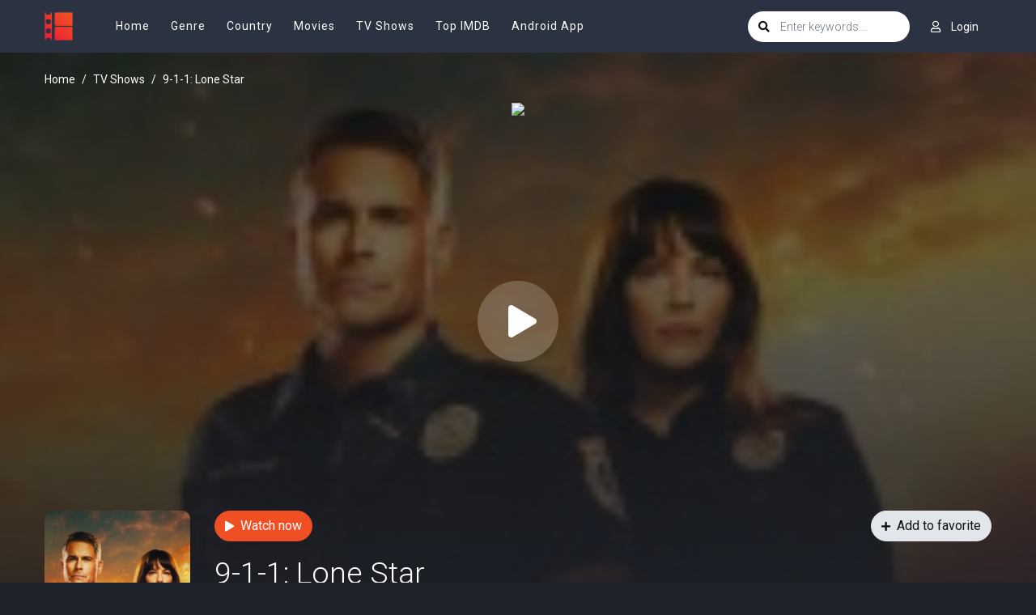

--- FILE ---
content_type: text/html; charset=utf-8
request_url: https://www.google.com/recaptcha/api2/anchor?ar=1&k=6LfV6aAaAAAAAC-irCKNuIS5Nf5ocl5r0K3Q0cdz&co=aHR0cHM6Ly93d3cyLm1vdmllb3JjYS5jb206NDQz&hl=en&v=PoyoqOPhxBO7pBk68S4YbpHZ&size=invisible&anchor-ms=20000&execute-ms=30000&cb=uxwbwxtdzo8z
body_size: 48791
content:
<!DOCTYPE HTML><html dir="ltr" lang="en"><head><meta http-equiv="Content-Type" content="text/html; charset=UTF-8">
<meta http-equiv="X-UA-Compatible" content="IE=edge">
<title>reCAPTCHA</title>
<style type="text/css">
/* cyrillic-ext */
@font-face {
  font-family: 'Roboto';
  font-style: normal;
  font-weight: 400;
  font-stretch: 100%;
  src: url(//fonts.gstatic.com/s/roboto/v48/KFO7CnqEu92Fr1ME7kSn66aGLdTylUAMa3GUBHMdazTgWw.woff2) format('woff2');
  unicode-range: U+0460-052F, U+1C80-1C8A, U+20B4, U+2DE0-2DFF, U+A640-A69F, U+FE2E-FE2F;
}
/* cyrillic */
@font-face {
  font-family: 'Roboto';
  font-style: normal;
  font-weight: 400;
  font-stretch: 100%;
  src: url(//fonts.gstatic.com/s/roboto/v48/KFO7CnqEu92Fr1ME7kSn66aGLdTylUAMa3iUBHMdazTgWw.woff2) format('woff2');
  unicode-range: U+0301, U+0400-045F, U+0490-0491, U+04B0-04B1, U+2116;
}
/* greek-ext */
@font-face {
  font-family: 'Roboto';
  font-style: normal;
  font-weight: 400;
  font-stretch: 100%;
  src: url(//fonts.gstatic.com/s/roboto/v48/KFO7CnqEu92Fr1ME7kSn66aGLdTylUAMa3CUBHMdazTgWw.woff2) format('woff2');
  unicode-range: U+1F00-1FFF;
}
/* greek */
@font-face {
  font-family: 'Roboto';
  font-style: normal;
  font-weight: 400;
  font-stretch: 100%;
  src: url(//fonts.gstatic.com/s/roboto/v48/KFO7CnqEu92Fr1ME7kSn66aGLdTylUAMa3-UBHMdazTgWw.woff2) format('woff2');
  unicode-range: U+0370-0377, U+037A-037F, U+0384-038A, U+038C, U+038E-03A1, U+03A3-03FF;
}
/* math */
@font-face {
  font-family: 'Roboto';
  font-style: normal;
  font-weight: 400;
  font-stretch: 100%;
  src: url(//fonts.gstatic.com/s/roboto/v48/KFO7CnqEu92Fr1ME7kSn66aGLdTylUAMawCUBHMdazTgWw.woff2) format('woff2');
  unicode-range: U+0302-0303, U+0305, U+0307-0308, U+0310, U+0312, U+0315, U+031A, U+0326-0327, U+032C, U+032F-0330, U+0332-0333, U+0338, U+033A, U+0346, U+034D, U+0391-03A1, U+03A3-03A9, U+03B1-03C9, U+03D1, U+03D5-03D6, U+03F0-03F1, U+03F4-03F5, U+2016-2017, U+2034-2038, U+203C, U+2040, U+2043, U+2047, U+2050, U+2057, U+205F, U+2070-2071, U+2074-208E, U+2090-209C, U+20D0-20DC, U+20E1, U+20E5-20EF, U+2100-2112, U+2114-2115, U+2117-2121, U+2123-214F, U+2190, U+2192, U+2194-21AE, U+21B0-21E5, U+21F1-21F2, U+21F4-2211, U+2213-2214, U+2216-22FF, U+2308-230B, U+2310, U+2319, U+231C-2321, U+2336-237A, U+237C, U+2395, U+239B-23B7, U+23D0, U+23DC-23E1, U+2474-2475, U+25AF, U+25B3, U+25B7, U+25BD, U+25C1, U+25CA, U+25CC, U+25FB, U+266D-266F, U+27C0-27FF, U+2900-2AFF, U+2B0E-2B11, U+2B30-2B4C, U+2BFE, U+3030, U+FF5B, U+FF5D, U+1D400-1D7FF, U+1EE00-1EEFF;
}
/* symbols */
@font-face {
  font-family: 'Roboto';
  font-style: normal;
  font-weight: 400;
  font-stretch: 100%;
  src: url(//fonts.gstatic.com/s/roboto/v48/KFO7CnqEu92Fr1ME7kSn66aGLdTylUAMaxKUBHMdazTgWw.woff2) format('woff2');
  unicode-range: U+0001-000C, U+000E-001F, U+007F-009F, U+20DD-20E0, U+20E2-20E4, U+2150-218F, U+2190, U+2192, U+2194-2199, U+21AF, U+21E6-21F0, U+21F3, U+2218-2219, U+2299, U+22C4-22C6, U+2300-243F, U+2440-244A, U+2460-24FF, U+25A0-27BF, U+2800-28FF, U+2921-2922, U+2981, U+29BF, U+29EB, U+2B00-2BFF, U+4DC0-4DFF, U+FFF9-FFFB, U+10140-1018E, U+10190-1019C, U+101A0, U+101D0-101FD, U+102E0-102FB, U+10E60-10E7E, U+1D2C0-1D2D3, U+1D2E0-1D37F, U+1F000-1F0FF, U+1F100-1F1AD, U+1F1E6-1F1FF, U+1F30D-1F30F, U+1F315, U+1F31C, U+1F31E, U+1F320-1F32C, U+1F336, U+1F378, U+1F37D, U+1F382, U+1F393-1F39F, U+1F3A7-1F3A8, U+1F3AC-1F3AF, U+1F3C2, U+1F3C4-1F3C6, U+1F3CA-1F3CE, U+1F3D4-1F3E0, U+1F3ED, U+1F3F1-1F3F3, U+1F3F5-1F3F7, U+1F408, U+1F415, U+1F41F, U+1F426, U+1F43F, U+1F441-1F442, U+1F444, U+1F446-1F449, U+1F44C-1F44E, U+1F453, U+1F46A, U+1F47D, U+1F4A3, U+1F4B0, U+1F4B3, U+1F4B9, U+1F4BB, U+1F4BF, U+1F4C8-1F4CB, U+1F4D6, U+1F4DA, U+1F4DF, U+1F4E3-1F4E6, U+1F4EA-1F4ED, U+1F4F7, U+1F4F9-1F4FB, U+1F4FD-1F4FE, U+1F503, U+1F507-1F50B, U+1F50D, U+1F512-1F513, U+1F53E-1F54A, U+1F54F-1F5FA, U+1F610, U+1F650-1F67F, U+1F687, U+1F68D, U+1F691, U+1F694, U+1F698, U+1F6AD, U+1F6B2, U+1F6B9-1F6BA, U+1F6BC, U+1F6C6-1F6CF, U+1F6D3-1F6D7, U+1F6E0-1F6EA, U+1F6F0-1F6F3, U+1F6F7-1F6FC, U+1F700-1F7FF, U+1F800-1F80B, U+1F810-1F847, U+1F850-1F859, U+1F860-1F887, U+1F890-1F8AD, U+1F8B0-1F8BB, U+1F8C0-1F8C1, U+1F900-1F90B, U+1F93B, U+1F946, U+1F984, U+1F996, U+1F9E9, U+1FA00-1FA6F, U+1FA70-1FA7C, U+1FA80-1FA89, U+1FA8F-1FAC6, U+1FACE-1FADC, U+1FADF-1FAE9, U+1FAF0-1FAF8, U+1FB00-1FBFF;
}
/* vietnamese */
@font-face {
  font-family: 'Roboto';
  font-style: normal;
  font-weight: 400;
  font-stretch: 100%;
  src: url(//fonts.gstatic.com/s/roboto/v48/KFO7CnqEu92Fr1ME7kSn66aGLdTylUAMa3OUBHMdazTgWw.woff2) format('woff2');
  unicode-range: U+0102-0103, U+0110-0111, U+0128-0129, U+0168-0169, U+01A0-01A1, U+01AF-01B0, U+0300-0301, U+0303-0304, U+0308-0309, U+0323, U+0329, U+1EA0-1EF9, U+20AB;
}
/* latin-ext */
@font-face {
  font-family: 'Roboto';
  font-style: normal;
  font-weight: 400;
  font-stretch: 100%;
  src: url(//fonts.gstatic.com/s/roboto/v48/KFO7CnqEu92Fr1ME7kSn66aGLdTylUAMa3KUBHMdazTgWw.woff2) format('woff2');
  unicode-range: U+0100-02BA, U+02BD-02C5, U+02C7-02CC, U+02CE-02D7, U+02DD-02FF, U+0304, U+0308, U+0329, U+1D00-1DBF, U+1E00-1E9F, U+1EF2-1EFF, U+2020, U+20A0-20AB, U+20AD-20C0, U+2113, U+2C60-2C7F, U+A720-A7FF;
}
/* latin */
@font-face {
  font-family: 'Roboto';
  font-style: normal;
  font-weight: 400;
  font-stretch: 100%;
  src: url(//fonts.gstatic.com/s/roboto/v48/KFO7CnqEu92Fr1ME7kSn66aGLdTylUAMa3yUBHMdazQ.woff2) format('woff2');
  unicode-range: U+0000-00FF, U+0131, U+0152-0153, U+02BB-02BC, U+02C6, U+02DA, U+02DC, U+0304, U+0308, U+0329, U+2000-206F, U+20AC, U+2122, U+2191, U+2193, U+2212, U+2215, U+FEFF, U+FFFD;
}
/* cyrillic-ext */
@font-face {
  font-family: 'Roboto';
  font-style: normal;
  font-weight: 500;
  font-stretch: 100%;
  src: url(//fonts.gstatic.com/s/roboto/v48/KFO7CnqEu92Fr1ME7kSn66aGLdTylUAMa3GUBHMdazTgWw.woff2) format('woff2');
  unicode-range: U+0460-052F, U+1C80-1C8A, U+20B4, U+2DE0-2DFF, U+A640-A69F, U+FE2E-FE2F;
}
/* cyrillic */
@font-face {
  font-family: 'Roboto';
  font-style: normal;
  font-weight: 500;
  font-stretch: 100%;
  src: url(//fonts.gstatic.com/s/roboto/v48/KFO7CnqEu92Fr1ME7kSn66aGLdTylUAMa3iUBHMdazTgWw.woff2) format('woff2');
  unicode-range: U+0301, U+0400-045F, U+0490-0491, U+04B0-04B1, U+2116;
}
/* greek-ext */
@font-face {
  font-family: 'Roboto';
  font-style: normal;
  font-weight: 500;
  font-stretch: 100%;
  src: url(//fonts.gstatic.com/s/roboto/v48/KFO7CnqEu92Fr1ME7kSn66aGLdTylUAMa3CUBHMdazTgWw.woff2) format('woff2');
  unicode-range: U+1F00-1FFF;
}
/* greek */
@font-face {
  font-family: 'Roboto';
  font-style: normal;
  font-weight: 500;
  font-stretch: 100%;
  src: url(//fonts.gstatic.com/s/roboto/v48/KFO7CnqEu92Fr1ME7kSn66aGLdTylUAMa3-UBHMdazTgWw.woff2) format('woff2');
  unicode-range: U+0370-0377, U+037A-037F, U+0384-038A, U+038C, U+038E-03A1, U+03A3-03FF;
}
/* math */
@font-face {
  font-family: 'Roboto';
  font-style: normal;
  font-weight: 500;
  font-stretch: 100%;
  src: url(//fonts.gstatic.com/s/roboto/v48/KFO7CnqEu92Fr1ME7kSn66aGLdTylUAMawCUBHMdazTgWw.woff2) format('woff2');
  unicode-range: U+0302-0303, U+0305, U+0307-0308, U+0310, U+0312, U+0315, U+031A, U+0326-0327, U+032C, U+032F-0330, U+0332-0333, U+0338, U+033A, U+0346, U+034D, U+0391-03A1, U+03A3-03A9, U+03B1-03C9, U+03D1, U+03D5-03D6, U+03F0-03F1, U+03F4-03F5, U+2016-2017, U+2034-2038, U+203C, U+2040, U+2043, U+2047, U+2050, U+2057, U+205F, U+2070-2071, U+2074-208E, U+2090-209C, U+20D0-20DC, U+20E1, U+20E5-20EF, U+2100-2112, U+2114-2115, U+2117-2121, U+2123-214F, U+2190, U+2192, U+2194-21AE, U+21B0-21E5, U+21F1-21F2, U+21F4-2211, U+2213-2214, U+2216-22FF, U+2308-230B, U+2310, U+2319, U+231C-2321, U+2336-237A, U+237C, U+2395, U+239B-23B7, U+23D0, U+23DC-23E1, U+2474-2475, U+25AF, U+25B3, U+25B7, U+25BD, U+25C1, U+25CA, U+25CC, U+25FB, U+266D-266F, U+27C0-27FF, U+2900-2AFF, U+2B0E-2B11, U+2B30-2B4C, U+2BFE, U+3030, U+FF5B, U+FF5D, U+1D400-1D7FF, U+1EE00-1EEFF;
}
/* symbols */
@font-face {
  font-family: 'Roboto';
  font-style: normal;
  font-weight: 500;
  font-stretch: 100%;
  src: url(//fonts.gstatic.com/s/roboto/v48/KFO7CnqEu92Fr1ME7kSn66aGLdTylUAMaxKUBHMdazTgWw.woff2) format('woff2');
  unicode-range: U+0001-000C, U+000E-001F, U+007F-009F, U+20DD-20E0, U+20E2-20E4, U+2150-218F, U+2190, U+2192, U+2194-2199, U+21AF, U+21E6-21F0, U+21F3, U+2218-2219, U+2299, U+22C4-22C6, U+2300-243F, U+2440-244A, U+2460-24FF, U+25A0-27BF, U+2800-28FF, U+2921-2922, U+2981, U+29BF, U+29EB, U+2B00-2BFF, U+4DC0-4DFF, U+FFF9-FFFB, U+10140-1018E, U+10190-1019C, U+101A0, U+101D0-101FD, U+102E0-102FB, U+10E60-10E7E, U+1D2C0-1D2D3, U+1D2E0-1D37F, U+1F000-1F0FF, U+1F100-1F1AD, U+1F1E6-1F1FF, U+1F30D-1F30F, U+1F315, U+1F31C, U+1F31E, U+1F320-1F32C, U+1F336, U+1F378, U+1F37D, U+1F382, U+1F393-1F39F, U+1F3A7-1F3A8, U+1F3AC-1F3AF, U+1F3C2, U+1F3C4-1F3C6, U+1F3CA-1F3CE, U+1F3D4-1F3E0, U+1F3ED, U+1F3F1-1F3F3, U+1F3F5-1F3F7, U+1F408, U+1F415, U+1F41F, U+1F426, U+1F43F, U+1F441-1F442, U+1F444, U+1F446-1F449, U+1F44C-1F44E, U+1F453, U+1F46A, U+1F47D, U+1F4A3, U+1F4B0, U+1F4B3, U+1F4B9, U+1F4BB, U+1F4BF, U+1F4C8-1F4CB, U+1F4D6, U+1F4DA, U+1F4DF, U+1F4E3-1F4E6, U+1F4EA-1F4ED, U+1F4F7, U+1F4F9-1F4FB, U+1F4FD-1F4FE, U+1F503, U+1F507-1F50B, U+1F50D, U+1F512-1F513, U+1F53E-1F54A, U+1F54F-1F5FA, U+1F610, U+1F650-1F67F, U+1F687, U+1F68D, U+1F691, U+1F694, U+1F698, U+1F6AD, U+1F6B2, U+1F6B9-1F6BA, U+1F6BC, U+1F6C6-1F6CF, U+1F6D3-1F6D7, U+1F6E0-1F6EA, U+1F6F0-1F6F3, U+1F6F7-1F6FC, U+1F700-1F7FF, U+1F800-1F80B, U+1F810-1F847, U+1F850-1F859, U+1F860-1F887, U+1F890-1F8AD, U+1F8B0-1F8BB, U+1F8C0-1F8C1, U+1F900-1F90B, U+1F93B, U+1F946, U+1F984, U+1F996, U+1F9E9, U+1FA00-1FA6F, U+1FA70-1FA7C, U+1FA80-1FA89, U+1FA8F-1FAC6, U+1FACE-1FADC, U+1FADF-1FAE9, U+1FAF0-1FAF8, U+1FB00-1FBFF;
}
/* vietnamese */
@font-face {
  font-family: 'Roboto';
  font-style: normal;
  font-weight: 500;
  font-stretch: 100%;
  src: url(//fonts.gstatic.com/s/roboto/v48/KFO7CnqEu92Fr1ME7kSn66aGLdTylUAMa3OUBHMdazTgWw.woff2) format('woff2');
  unicode-range: U+0102-0103, U+0110-0111, U+0128-0129, U+0168-0169, U+01A0-01A1, U+01AF-01B0, U+0300-0301, U+0303-0304, U+0308-0309, U+0323, U+0329, U+1EA0-1EF9, U+20AB;
}
/* latin-ext */
@font-face {
  font-family: 'Roboto';
  font-style: normal;
  font-weight: 500;
  font-stretch: 100%;
  src: url(//fonts.gstatic.com/s/roboto/v48/KFO7CnqEu92Fr1ME7kSn66aGLdTylUAMa3KUBHMdazTgWw.woff2) format('woff2');
  unicode-range: U+0100-02BA, U+02BD-02C5, U+02C7-02CC, U+02CE-02D7, U+02DD-02FF, U+0304, U+0308, U+0329, U+1D00-1DBF, U+1E00-1E9F, U+1EF2-1EFF, U+2020, U+20A0-20AB, U+20AD-20C0, U+2113, U+2C60-2C7F, U+A720-A7FF;
}
/* latin */
@font-face {
  font-family: 'Roboto';
  font-style: normal;
  font-weight: 500;
  font-stretch: 100%;
  src: url(//fonts.gstatic.com/s/roboto/v48/KFO7CnqEu92Fr1ME7kSn66aGLdTylUAMa3yUBHMdazQ.woff2) format('woff2');
  unicode-range: U+0000-00FF, U+0131, U+0152-0153, U+02BB-02BC, U+02C6, U+02DA, U+02DC, U+0304, U+0308, U+0329, U+2000-206F, U+20AC, U+2122, U+2191, U+2193, U+2212, U+2215, U+FEFF, U+FFFD;
}
/* cyrillic-ext */
@font-face {
  font-family: 'Roboto';
  font-style: normal;
  font-weight: 900;
  font-stretch: 100%;
  src: url(//fonts.gstatic.com/s/roboto/v48/KFO7CnqEu92Fr1ME7kSn66aGLdTylUAMa3GUBHMdazTgWw.woff2) format('woff2');
  unicode-range: U+0460-052F, U+1C80-1C8A, U+20B4, U+2DE0-2DFF, U+A640-A69F, U+FE2E-FE2F;
}
/* cyrillic */
@font-face {
  font-family: 'Roboto';
  font-style: normal;
  font-weight: 900;
  font-stretch: 100%;
  src: url(//fonts.gstatic.com/s/roboto/v48/KFO7CnqEu92Fr1ME7kSn66aGLdTylUAMa3iUBHMdazTgWw.woff2) format('woff2');
  unicode-range: U+0301, U+0400-045F, U+0490-0491, U+04B0-04B1, U+2116;
}
/* greek-ext */
@font-face {
  font-family: 'Roboto';
  font-style: normal;
  font-weight: 900;
  font-stretch: 100%;
  src: url(//fonts.gstatic.com/s/roboto/v48/KFO7CnqEu92Fr1ME7kSn66aGLdTylUAMa3CUBHMdazTgWw.woff2) format('woff2');
  unicode-range: U+1F00-1FFF;
}
/* greek */
@font-face {
  font-family: 'Roboto';
  font-style: normal;
  font-weight: 900;
  font-stretch: 100%;
  src: url(//fonts.gstatic.com/s/roboto/v48/KFO7CnqEu92Fr1ME7kSn66aGLdTylUAMa3-UBHMdazTgWw.woff2) format('woff2');
  unicode-range: U+0370-0377, U+037A-037F, U+0384-038A, U+038C, U+038E-03A1, U+03A3-03FF;
}
/* math */
@font-face {
  font-family: 'Roboto';
  font-style: normal;
  font-weight: 900;
  font-stretch: 100%;
  src: url(//fonts.gstatic.com/s/roboto/v48/KFO7CnqEu92Fr1ME7kSn66aGLdTylUAMawCUBHMdazTgWw.woff2) format('woff2');
  unicode-range: U+0302-0303, U+0305, U+0307-0308, U+0310, U+0312, U+0315, U+031A, U+0326-0327, U+032C, U+032F-0330, U+0332-0333, U+0338, U+033A, U+0346, U+034D, U+0391-03A1, U+03A3-03A9, U+03B1-03C9, U+03D1, U+03D5-03D6, U+03F0-03F1, U+03F4-03F5, U+2016-2017, U+2034-2038, U+203C, U+2040, U+2043, U+2047, U+2050, U+2057, U+205F, U+2070-2071, U+2074-208E, U+2090-209C, U+20D0-20DC, U+20E1, U+20E5-20EF, U+2100-2112, U+2114-2115, U+2117-2121, U+2123-214F, U+2190, U+2192, U+2194-21AE, U+21B0-21E5, U+21F1-21F2, U+21F4-2211, U+2213-2214, U+2216-22FF, U+2308-230B, U+2310, U+2319, U+231C-2321, U+2336-237A, U+237C, U+2395, U+239B-23B7, U+23D0, U+23DC-23E1, U+2474-2475, U+25AF, U+25B3, U+25B7, U+25BD, U+25C1, U+25CA, U+25CC, U+25FB, U+266D-266F, U+27C0-27FF, U+2900-2AFF, U+2B0E-2B11, U+2B30-2B4C, U+2BFE, U+3030, U+FF5B, U+FF5D, U+1D400-1D7FF, U+1EE00-1EEFF;
}
/* symbols */
@font-face {
  font-family: 'Roboto';
  font-style: normal;
  font-weight: 900;
  font-stretch: 100%;
  src: url(//fonts.gstatic.com/s/roboto/v48/KFO7CnqEu92Fr1ME7kSn66aGLdTylUAMaxKUBHMdazTgWw.woff2) format('woff2');
  unicode-range: U+0001-000C, U+000E-001F, U+007F-009F, U+20DD-20E0, U+20E2-20E4, U+2150-218F, U+2190, U+2192, U+2194-2199, U+21AF, U+21E6-21F0, U+21F3, U+2218-2219, U+2299, U+22C4-22C6, U+2300-243F, U+2440-244A, U+2460-24FF, U+25A0-27BF, U+2800-28FF, U+2921-2922, U+2981, U+29BF, U+29EB, U+2B00-2BFF, U+4DC0-4DFF, U+FFF9-FFFB, U+10140-1018E, U+10190-1019C, U+101A0, U+101D0-101FD, U+102E0-102FB, U+10E60-10E7E, U+1D2C0-1D2D3, U+1D2E0-1D37F, U+1F000-1F0FF, U+1F100-1F1AD, U+1F1E6-1F1FF, U+1F30D-1F30F, U+1F315, U+1F31C, U+1F31E, U+1F320-1F32C, U+1F336, U+1F378, U+1F37D, U+1F382, U+1F393-1F39F, U+1F3A7-1F3A8, U+1F3AC-1F3AF, U+1F3C2, U+1F3C4-1F3C6, U+1F3CA-1F3CE, U+1F3D4-1F3E0, U+1F3ED, U+1F3F1-1F3F3, U+1F3F5-1F3F7, U+1F408, U+1F415, U+1F41F, U+1F426, U+1F43F, U+1F441-1F442, U+1F444, U+1F446-1F449, U+1F44C-1F44E, U+1F453, U+1F46A, U+1F47D, U+1F4A3, U+1F4B0, U+1F4B3, U+1F4B9, U+1F4BB, U+1F4BF, U+1F4C8-1F4CB, U+1F4D6, U+1F4DA, U+1F4DF, U+1F4E3-1F4E6, U+1F4EA-1F4ED, U+1F4F7, U+1F4F9-1F4FB, U+1F4FD-1F4FE, U+1F503, U+1F507-1F50B, U+1F50D, U+1F512-1F513, U+1F53E-1F54A, U+1F54F-1F5FA, U+1F610, U+1F650-1F67F, U+1F687, U+1F68D, U+1F691, U+1F694, U+1F698, U+1F6AD, U+1F6B2, U+1F6B9-1F6BA, U+1F6BC, U+1F6C6-1F6CF, U+1F6D3-1F6D7, U+1F6E0-1F6EA, U+1F6F0-1F6F3, U+1F6F7-1F6FC, U+1F700-1F7FF, U+1F800-1F80B, U+1F810-1F847, U+1F850-1F859, U+1F860-1F887, U+1F890-1F8AD, U+1F8B0-1F8BB, U+1F8C0-1F8C1, U+1F900-1F90B, U+1F93B, U+1F946, U+1F984, U+1F996, U+1F9E9, U+1FA00-1FA6F, U+1FA70-1FA7C, U+1FA80-1FA89, U+1FA8F-1FAC6, U+1FACE-1FADC, U+1FADF-1FAE9, U+1FAF0-1FAF8, U+1FB00-1FBFF;
}
/* vietnamese */
@font-face {
  font-family: 'Roboto';
  font-style: normal;
  font-weight: 900;
  font-stretch: 100%;
  src: url(//fonts.gstatic.com/s/roboto/v48/KFO7CnqEu92Fr1ME7kSn66aGLdTylUAMa3OUBHMdazTgWw.woff2) format('woff2');
  unicode-range: U+0102-0103, U+0110-0111, U+0128-0129, U+0168-0169, U+01A0-01A1, U+01AF-01B0, U+0300-0301, U+0303-0304, U+0308-0309, U+0323, U+0329, U+1EA0-1EF9, U+20AB;
}
/* latin-ext */
@font-face {
  font-family: 'Roboto';
  font-style: normal;
  font-weight: 900;
  font-stretch: 100%;
  src: url(//fonts.gstatic.com/s/roboto/v48/KFO7CnqEu92Fr1ME7kSn66aGLdTylUAMa3KUBHMdazTgWw.woff2) format('woff2');
  unicode-range: U+0100-02BA, U+02BD-02C5, U+02C7-02CC, U+02CE-02D7, U+02DD-02FF, U+0304, U+0308, U+0329, U+1D00-1DBF, U+1E00-1E9F, U+1EF2-1EFF, U+2020, U+20A0-20AB, U+20AD-20C0, U+2113, U+2C60-2C7F, U+A720-A7FF;
}
/* latin */
@font-face {
  font-family: 'Roboto';
  font-style: normal;
  font-weight: 900;
  font-stretch: 100%;
  src: url(//fonts.gstatic.com/s/roboto/v48/KFO7CnqEu92Fr1ME7kSn66aGLdTylUAMa3yUBHMdazQ.woff2) format('woff2');
  unicode-range: U+0000-00FF, U+0131, U+0152-0153, U+02BB-02BC, U+02C6, U+02DA, U+02DC, U+0304, U+0308, U+0329, U+2000-206F, U+20AC, U+2122, U+2191, U+2193, U+2212, U+2215, U+FEFF, U+FFFD;
}

</style>
<link rel="stylesheet" type="text/css" href="https://www.gstatic.com/recaptcha/releases/PoyoqOPhxBO7pBk68S4YbpHZ/styles__ltr.css">
<script nonce="8gA7ZESpD1V1enP_jb6kYQ" type="text/javascript">window['__recaptcha_api'] = 'https://www.google.com/recaptcha/api2/';</script>
<script type="text/javascript" src="https://www.gstatic.com/recaptcha/releases/PoyoqOPhxBO7pBk68S4YbpHZ/recaptcha__en.js" nonce="8gA7ZESpD1V1enP_jb6kYQ">
      
    </script></head>
<body><div id="rc-anchor-alert" class="rc-anchor-alert"></div>
<input type="hidden" id="recaptcha-token" value="[base64]">
<script type="text/javascript" nonce="8gA7ZESpD1V1enP_jb6kYQ">
      recaptcha.anchor.Main.init("[\x22ainput\x22,[\x22bgdata\x22,\x22\x22,\[base64]/[base64]/UltIKytdPWE6KGE8MjA0OD9SW0grK109YT4+NnwxOTI6KChhJjY0NTEyKT09NTUyOTYmJnErMTxoLmxlbmd0aCYmKGguY2hhckNvZGVBdChxKzEpJjY0NTEyKT09NTYzMjA/[base64]/MjU1OlI/[base64]/[base64]/[base64]/[base64]/[base64]/[base64]/[base64]/[base64]/[base64]/[base64]\x22,\[base64]\\u003d\\u003d\x22,\x22w51fwqorwojChMKfBcOHFUpGAcK3wqNaEMOuw7XDl8KIw7FCJMOIw51sIFdYT8OuVVfCtsK9wqVBw4RUw6XDmcO3DsK8REXDqcOrwow8OsObSTpVOsKTWgMCFldPU8KJdlzCkirCmQlWIUDCo08awqx3woUXw4rCv8KMwq/Cv8KqWMKgLmHDhHvDrBMQHcKEXMKBZzEew5XDpTJWXcK4w41pwoMowpFNwowGw6fDicO6VMKxXcOBb3IXwqZ2w5k5w7DDm2orFXXDqlFqLFJPw5xkLh0XwqJgTw/DmsKdHT0QCUILw6zChRJCfMK+w6U2w4rCqMO8HiJ3w4HDpwNtw7UDGErClHNGKsOPw6lTw7rCvMO/RMO+HRnDt21wwojCiMKbY1Bdw53ChkwZw5TCnFTDucKOwo4kHcKRwq5ge8OyIiTDhy1Awr9kw6UbwqTCtirDnMKAJkvDiw/DrR7Dlg7Ckl5UwoUrQVjCh0jCuFoqEsKSw6fDusK7Ew3DgHBgw7TDp8OnwrNSFEjDqMKke8KOPMOiwollAB7CksKtcBDDh8KRG1tidsOtw5XCui/Ci8KDw6zCsDnCgBcqw4nDlsKxdsKEw7LClMKaw6nCtXXDnRILH8OmCWnCrHDDiWM4PMKHIA4Tw6tEHg9LK8OUwrHCpcK0TMKOw4vDs30KwrQswobCognDvcOkwr5ywofDhQLDkxbDpUdsdMOrG1rCnizDgS/Cv8O8w5wxw6zCkMOiKi3DjAFcw7Jib8KFHWvDjy0oT2rDi8KkZUJAwqlYw4Vjwqcvwpt0TsKLGsOcw44Vwpo6BcKRYsOFwrkww7/Dp1pkwrhNwp3DocKAw6DCnhp1w5DCqcOpCcKCw6vCm8OXw7Y0dB0tDMOsTMO/Jik3wpQWN8OqwrHDvzUkGQ3CvsKMwrB1CMKqYlPDm8KEDEhMwohrw4jDsFrClllsIgrCh8KeAcKawpU2ahRwJwA+b8Kmw6dLNsOgI8KZSwFuw67Dm8K/wrgYFFrCsA/Cr8KUNiFxe8KwCRXCsnvCrWlLZSE5w5PCk8K5wpnCv0fDpMOlwqo4PcKxw67ClFjClMKgf8KZw489MsKDwr/[base64]/DvsOnQ1HCtx7Cr2jDgcK5I8KPwqcxOwjCiSrChMO7wpbClMK/w6TDoVLDsMOnwo3DocOmwoTCkMK/PMKncGoVaAPCl8O2w63DiDZydylaNsOsASA/w6DDhjbDtsO0wr7DhcOfw6bDiBfDgSoPw7vCqQnDlXM4w4HCnMKoUsK7w7rDs8OMw68ewpFCw4vCjRwrwpFTw45nTcK5worDncOKDsKcwrvCoS7Cm8KCwrvCiMKrRCjDvMKHw51Lw5dBw4cRw64rw4jDh2/CtcKvw67DpMKlw6bDscONw5tZw7/[base64]/Dl0/CrXhnw5zCmkAYJVZfMldte8KFw7BRwpoTUsKswo8nwrhBWinCgMK/w7xpw5x0ScOXw6vDhRotworDpWfDkBIMCmkKwr0VAsKOX8Kjw7ENwqwwcsKgwq/CtU3CuW7CscOJw6bDoMOCWgzCkDfCpXovwqYGw6AeLTRhw7PDrsKhNix+YMOEwrdCbWV7wpFJG2rCrXZTB8OGw40jw6ZCDcOxK8Kqfgxuw6bCsx8NEy0QdMOHw4oTWcKQw5DClX8pwo3CncOZw6thw7JnwqnCrsKywrPCgMOnPUjDg8K4wqBowp91woRRwqEGYcK/VsOAw6c/w7Q2OSnCgWfCn8KBRsOSfDk+wpouccKpXAnCjCItbcODH8KHfsKjQ8OKw67DmsOLw43CjsKMH8O/WMOiw7bChF4Xwp3DmxrDicK7YVrCqmwpDsOcYcOAwqTChyUgd8KGE8O3wqJfRMKvXjY9fQnCrT4lwrPDj8KAw7BMwqoRHlpJOxPCs2bDg8KTw74IVk5dwp7DmD/[base64]/DnmY5BcOdw7nDvMKzw7HCjjVJeTDDmXDCusOew73DtiLClQXChsKlVhjCtjHDo1LCjWPDlUjCssOfw641acKjdFLCj3JrIBHChMKOw60qwrILQcO7wohkwrbCvcOGw4ANw6nDl8KOw4DCkmTDgTstwqXDhA/CkQQGV1wwe1YWw45RW8Oqw6JEwqZBw4PDnA3Dp28VUwJIw6rCpMOYDwUKwoTDmsOpw6jCpsOcBxzCkcKdRGPDuyzDgH7DkcOjwrHClgJywpYbfxVwN8OHJHbDox5/b3HDgsKOwpbDocKyZGXDlMOyw6IQDcKXw5LDkMO9w4nCicK1ScO9wpR2w7IZwrrCjsK0wofCu8KPwqHDhsOTwpPDgFY9FkfCtcKLdsKTAhRLwpxbwqzCuMK2w4XDim/CvcKdwoLChQJMLBM+KVbCuVbDjsODw5ttwooAUcONwovCmcO9w6Ajw6Jsw5M+wrd2woA9FMOyIMKAEMKUdcKyw58TMMOmVMOzwoXDrDfCnsO1DG3Cl8OCw7JLwqYxc2dRVSnDoENvwrvCp8KIWXYqw43CtHbDq2Y1WsKKUW97YSc8aMKkP2M6P8OGKsOYB0nDv8OveF/Du8KRwogXXWTCoMKuwpTDoE/DtUnCqmsAw73CucOxcsOHV8K/X1DDqsOWQMO4wqPChgzCvD1CwpvCmsKJw63Co0HDvwHDlsOmHcK9MWxOasKiw6XDv8ODwpMrw6XCvMOZPMO5wq1mwqg+LATDrcK0woskdyF8wq9XNhrClyfCpR3CgkZ/w5IoesKtwojDlxJJwoFrAX7DrSLCisKiHWxQw50LRsKNwrgvRsK9w5YSFXnDo1XCs1pRw6rCq8KIw4d/w7x/[base64]/GMOlwr3CtzEsXsKyw71JBMK3M8KHwpMtwroQwo8qw4TDj2TCpcOlIsKuGsOwFAvDusKrwqd9LjHDlnRvwpBBw5DDhCwZw5YWHFNIcx7CgSY5WMKWOsK6wrUoZ8OVwqTCh8OFwoQnYyTCjcK6w6/DucKqcsKNAyhAPn4gwrccw7Yvw6RlwpfCmRHDvsKaw7Mww6VgKMO7DinCoRp5wrLCpMOcwp3CnC3CnXgoc8K3ZcK0JcOmcsOFAUjCsC0oEQ4YaEjDkCVYwq/CtsOAXMKgw7gga8OCDsKNDMKGXHRuRCZjKivDolo3wqIzw4fDi1VSX8KGw5HCv8OlCsKzw55tM0gVFcO4wo7CljLDnT7CosOETGFiwq4bwrZ5V8KBKTvCkMOvwq3CryfCqBljwpbDqhrDkH/CrkZHwq3Di8K7woI8w45Wf8KEGz7Dq8KHJcOvwp3DhTwywqTDqsKzITYsWsOAHEwKVcOlS0zDgsOXw7XDkH0KGxEcwpTCiMOtwpdowq/DmAnCpAo5w5rCmCV2wpAzSgQLb3zCjcK2w4rCtMKxw7tsMS/CsS4KwpRtF8KMZsKjwpjCrjRWVxzCuUjDjFsvw54iw6XDtgV4X2RZasKBw5VFwpNBwqAQwqvDtRXDvgDCpMK1w7zDvigbe8KxwrDDkQ8rMsOkw5nDpsKEw77DtGnCmRFbcMOHKMK1E8Knw7LDvcKmLytYwrTDkcOhVUADM8KEAAnDumcEwqJkW3dCcsOuZm/Dpm/CtcOiJMO1UQ7CinYKccKsIcOSw7DDrgVJd8OAwrTCk8KIw4HDqgBfw75eMcOzw5AeC0bDlxd1N2Nfw4wqwqgeNsKLKGRebcKOLmjDg0xmRsO6w6B3w7PCj8O/NcK6w4jDjcOhwpR/BGjCpsKQw7fCjFnCkE48wowQw5RMw7vDr3TCt8OuR8K0w7AUG8K3aMO7wqpmGsOFw65pw63DtMKFw6vCrCDCjXFMVMKgw4UULQrCksK9BsKeXsOaERM/[base64]/w5LDhk/DswYTw5rCh8OfBMK6MsKrwoI3LMKJwr9Lwo3CncKodSpDX8OtCMKSwpLDiGAew68pwqjCmzTDm01FDMK0w6IZwqMpJ3bCpsO9FGbDi38WTMKTFzrDgl3CsWfDvyhMfsKsEMKsw5PDmsKbw5jDhsKAVcKZw4nCsGXDjHvDpxh7wrF3w4s+wp8pCMOQw6/Dg8OPBsKVwpjCijTDlcK7cMOewqPCqcO9w4HDmsKFw6Raw48bw55gZnTCnRfChVkFS8OWVcKIeMO9w5HDmh5Rw79ZZkvCkBoFwpY7DxvDpMKiwoDDusKYwqPDtwtZw7fCicKSNcOOwoEDw5kXLMOgw7NtF8O0wprDtwrDjsKxw6/[base64]/DocOrCEzDpm9NwoDCrMKswr4YPMOtdkPCt8KUbEbCi0Rbc8OLIMKiwqzDmMKkYcKbKMOUDWEowp3ClcKIwobCrcKDIT/Du8OSw5EjfMOKwqXDrsKow5B+LCfCtMKqDRUsfzHDucOfw7jChMKQS1VoVMOYHsOHwrdawp4TVC/DrsKpwpUqwpfCiU3DqWPDlcKpccKpRzcJG8Kawq5VwqnDkhrDhsOyYsO/cgjDqsKMecKnw4l5cG1FSEo1ZMKSeCTDrMOsZcOsw6bCqsOrDsO/w5lkwo7CmcK+w4g5w54aDcO1Dnd7wrJgeMOfwrV9wqAzw6vDmMKgwr/DjwXCtMKaFsKBKkEmKGwsGcO8fcK/[base64]/UjIwe8OlwqB/d8K4wp5mwrtnw5XCilZ7wqoVWzvDrcK1dcOMLFrDvDdhBFXDqUPCicOmd8O5Kz1OYWbDosOrwqHDhA3Cvj4VworCvBnCksK/w7TDk8O+CsOAw6jDlMK/QCI1OMKvw7LDv1luw5fDhkDDocKdCFjDg39me05vw43CmkXCrsKGw4PCiSR+w5IXwo5zw7QMYnHCkxLDkcOWwpzDkMO0ecO5Wlh1PS3CgMKTNy/DjW09woTCqChsw5UOFVtAcAVRwqLChsKuOQcMw4rCizlmw7IEwoLCrMONfgrDu8K0wprCkCrDjUZowo3CvMOADMKpwojDjsOSw7piw4FbLcOMU8KbC8OLwovClMKAw7/DiRbCqjHDqMOteMK7w7TDtMKeUMO/w7w/[base64]/CtcOCfsObFsOBw5zCp3rClgxZw7zDs0XDhSNEw4nCgwIuw5Bsclsuw6kHw4p3DnjDmg7Ci8KLw4fCkl7CmcKjGMOABnVPHMOREcOcwp7DhWDChsO0HsKSLxrCs8K8wp/Do8OoFTvCtMOIQMKbwoZEworDl8ONwpjCmsOBahrCgVvDl8KGw78ewq7CnMKEEhQJIl1LwpvCo2kECyrCnB9LwonDqsKjw5s1VsOKw6dzw4lbwooTFjXChsO5w61Ra8Klw5A0bMKWw6E8wrbCon9gI8K6w7rDlcOTw6AFwrfDhyjCjSQ+Bk0heGvCu8Kuw6R8AVo/w7rDuMKgw4DCmDrCmcOyVkAFwpbDuTwNMMKPw67DnsO/acKlHMOLwprCoHNFNl/DsDPDs8O9wrnDiVvCvMOTAjzCnMOEw7IeWGvCsUjDskfDkHjComsIw4TDiUJ5RiU/dsKPFTg9AnvCo8OXfVAwbMO5G8OkwqNew4hMWcK1eW0awoPCssOrEw/DqsKzAcKSwrFbwpcsbjhewonCsw3Dpxtzw69Gw6kzd8O+wplIYybCn8KCQmM8w4HDsMKWw5PDlMOlwrnDtFDDmDPCvlTDlEfDjMK2B0/Com0rLcK3woNHw5zCjhjDjMOYYlDDg23Dn8O+YcO1YcKlwoDCqFQ5wrgjwpAQDsKxwppOwrbCoWrDh8KFEmzCtTQzZ8OUCVvDgwljRkJHGcKewr/CusOvw4J9LHrCl8KpSBpnw70GG2zDv2nCrcK3bcK4BsONccKkw6vCvxbDrnbDu8Kowrhew4pFEsKFworCkEXDunDDsXLDpW/[base64]/[base64]/X2/CosKCK218dcOoLMKaFsKYw5DCu8O3w7laUsOqMcOhw6gCZE3DtMKOW0/CtBpmwoIyw6JuCnnCm3lRw4Y8NQLDqj/Dh8O5w7YRw4xCWsKmTsOPDMKxRMObwpHDssOLw5PCl1o1w6EjEHFuchk8AsONWMKLFMOKUMO3ZVkiwqgaw4LCiMKVOsK+IcOVw4ceBsOPwqstw57CosOjwqJIw4VIwrfDjzkSX2nDq8OIfsKQwpXCp8KXd8KSZ8OTMWrDhMKZw5bCtjhUwo/DjcKzGcOIw7UUCMO4w7/ChD8eG3kSwrIbdmTDl3dGw6XCk8KuwrMHwr3DusO2wpLCjsKwGmHCoErDh1zDt8O/w6Ufc8KkaMO4wqF7B0/[base64]/woDDp08owpwUw6HCjUZ9NMOzw5LCscOZw4vCvcKwwq0nLMOswo4YwqnClEdTcXgNOcKkwqzDrMOowqXCksOENG0zI1dDA8Khwr5jw5N+wq7DlcOuw57CsW92w4dqwoXDkcODw4XClMKvNxI6wqs1KBoYwpvDrhlpwrcKwprDksKrwrUUNU0MNcOCw6NZwoYNRjJRW8O/w7ELelg/Zh7ChG3DkR0Kw5DCnRrDv8OED11AasKcwp7DnQbCmwo7CB7DhMOdwp0Pwp9bO8KjwoTDq8KrwqLDjcOqwpnCi8KAOsO0wrvCmi3CosKmwqEvWcKmA31HwrrCnsO3w5LDmRnDukwNw57DlAgLw7Blw6fCnsOTawzCnsOlwoV/wrHCvkEKdS/Ckk3Dl8Kjw77CpMK9ScKCw7tuRsOcw4fCp8OJbhTDoGjCtV90wpTDkgzCvMKqNTdeex/Cj8OHTsKRfQTChynCpcOhwoQUwqTCrwbDjk19wqvDjjnCvB7DrMOmfMKzwrLDu3cXGm/DqC01XcOUasKOUQQgA0DCpX0Gbl/[base64]/JMOawo4WSsK0w4DDhFM3PnAdTMOrVsK0w5PDrcOMwosqw5fDjQvCosK7wr08w59ew7QDZUTDslEKw6nDrGjDmcKiRsKhw4EbwqPCv8K7TMOkZMKswqdFfm3CmjFuKMKWb8ObOcKnwrQfMlTCnMO4VMKgw5rDusO4wowsJS96w4fCjsKaG8OvwosMZFbDpl/[base64]/DqDl5L8KxwrtCwrvCg8Kvw73Dn03Cp2E1Nyxsa3cFDsOwPUVBwpLDrcKZU3xGIsOscQJkwrbCt8OKw6Frw5DDuUHDtjrDhsKoHGbDjFsmHDQJAEt1w7VRw4/ColLCrMOpw7XCiG4MwobCihgIw63Clg98AhLCkXPDp8KCw50qw5zCmsOjw7rDhsK7w4x6BQQsP8OLHV01w4/CusO1LsKNCsOwGsK5w4PCvikHDcOWcMOqwo1Hw4bDkRLDpBTDksKMw67CqE8DFMKjEXxwAx7Co8OHwqZMw7nDisKoPHXDsRVZF8OZw6V4w4pswqt4wq/DgsKeSXfDoMK8w6XCtEDDkcK+HMOuw69MwrzDvSjCr8KRIsKLZ31sOMKnwqPDiWZ1R8KGRcOKwpp0X8OsHRgkOMOrIcOYw6zDnzlZFkoOw7XDgcKQQFjCoMKkw6zDrRTCkVHDoy/CmhMawofCmcKUw7jCtAQVEk0LwpxtQ8K8wrkKwqvDpjDDgBTDglFHdCfCucKhwpTDhsOvT3LDp33CgGDDliDCicKCU8KiDsOAwrBnI8K5w6RuWMKIwq4KS8Onw7pgYipNc3/[base64]/DgGPDoMOdHMKRUsKFw4gIFMOJScKYw5QAw77CicOnw4HDhzTDhcOeSsKSXjlkdz/DhMKQBsOzw6PDjcKow5J1w7HDnEo6A2/CmCkbTmMAIwoBw5sRKMORw4dFNQTCgjPDlMOQwpJdw6NjNsKQaHLDrQhyb8KwZUJlw5rCsMOXN8KaQCZnw7ZzLSvCgsOVbiDCgTBowqLCp8Kpw5IIw6XDncKHfsOxQ3TDh0nDj8Oow63CmHQUwqPDqMOPwq/DpjghwoN4w5IHe8KWHMKAwofDsGlkw4gRwrTDqDMrwr7CiMKCRi/DvcOPEMOBAhM1IFDCiyRkwrzCocOUWsOOw7nClsO5IDkrw7BrwoYQTMObOMKLHjRYKsOeSSY/[base64]/DtGMdNyYJw6DDtcK1O8O/ecK9w58gwoHCjMKKX8K0wr8jwqnDoxoELCt9w4TCtGQqEsO/w5QMwoPDocKkajZHBcKvOw7CnWzCr8KwLsKYEiHCi8Opw6bDhjXCuMKQQjkewqhuS0PDhmIXw6gjPMKww5I/AsO7e2LCjF5pw7oGw4jClEpOwqxofsOZeF/CmDPCk38JA0R1w6RKwqTCixJYwqpewrh/fRbDt8OJNsOvw4zDjUYiPRl3EBjCvsOfw5rDisK8w4xzZsOZQVR9wprDoCRSw6DDqcKOOSDCp8K0wqE4AmfCqgR3wqw1wpfCvnUqCMOZfkdTw5gpJsKiw7Ypwq1AVcOeUsOrw5QhVDnDv3jCtMOPA8KbFsKrHMK6w4/CgsKKw48hw4HDkVMQw7/[base64]/wpbDhlAEw7vDlMKhwrJow6nCiVoNwrHClm3CuMKLwowvw5BXccONLxU8wrTDqRvCh0/DkUzCoknCg8OFc0F2w7dZw5vCj0fDicOTw50tw49jCsOHw47DlMK+wqXDvGAIwqfCscODIz8Vwp/CkjlJZmApw4DCnWIeECzCsQfChinCrcOFwrHDhjbDtiDDicKGFApjwqfDpsOMwo3DkMOOIsKnwoMPFDnDtTcZwpbDj3ZzTsKVYcOmcznClcKkFsOuU8KVw51Fw7zCu3fCgMKme8KHS8OOwowlLMOmw4EZwrbDvsOFb0MmacOkw7U4WcK/[base64]/CpsOKwotzw7vDkBM6L8KdEMOUQ8K4T14GM8KgYMOnw6duXVrDombCisKOTn1aGRJIwpk+LMKfw7w+w5rCpEF8w4HCkAbDmcOUw4DDgQLDlRDDgxIlwpvDtAEVRcOXA1vCqD7Dl8Kqw7MmHxNzwpYJC8OFL8KIJXxWPQHCuFHCvMKoPsOUIMKOUl/[base64]/[base64]/CgMKOMMOMAkJgO1TDhykvUyglw6dkX3nDtQIoDD7CqAdVwpdewr5eCsKVacKQw5PCvsKqHMKPwrBgNiMOO8KowrnDqMOfwrlCw5EDw4HDrcKoYMOpw4pZQ8K8wokpw4jCjsO/[base64]/Dg2FKPsKiw5DDrcKeNBdlw5bDslBew4bDgRRvw5jDncKEK2LDhWfCp8KZPkFHw7nCvcKpw5IxwpLCusO6wqRowrDCssKFM011RC5wecKPw5vDqFkyw5ZLM1/DtcOvZ8O+E8OafgRnwqnDnBxBw63CsjPDr8Ogwq00Y8OEw7tSTcKDRcKgw6wIw5jDj8KjSjXChsKpwrfDtcKCwrPDr8KMdWBGw5QgC33DrMKMw6TChMK2w6jDmcOuwrfCvXDDnU5gw6/Dn8KEWVZ6WBvCkiVLwr/Dg8KpwpnDsijCtcKmw45pw6vCtcKLw55FVsOowp7CqRLCiinDhHR1ahrCgzQ+VwYJwr8vXcOBWgcteAnDisOvw6ZowrVWw5PCvh/DskLCscOkw6XCv8Oqwqw1KMKvZMOZOhFbMMK/wrrDqBcYI0/[base64]/T0ZVOsOKw4zCmMK/fcKqOCh3L3rCvmY8dDHCscKzwrDCpVzDvifCqcOkwrbCt3vDjTLCp8KQE8KsAMOdwp3Ci8OYYsKyP8OxwobChA/CjRrDglE4wpfCscOAMVdDw7PDsEN1w4snwrZ1w7hCUnc1wpFXw5gte3lAb2/Cn3HDicKUKzFjwocVWQ7CsmwbccKNRMOww6jCv3HCnMK+wrbCo8OhWsOBQTfCtnF5w7/[base64]/[base64]/DgArCt3EDLsOFBwDDpMORwrDCmn8xwo3DoQQvDsKUIk4lWVzCucOxwr9LexLCjMO1wrzCg8KAw7gUwq7Cu8Oew47DmCPDrcKcwq3DvjrCm8KQw57DvMODQkjDocKpD8OOwqUafcKaB8OtE8KIImYLwqw9VMORTm/DhmPDuH3CiMOKYxDCgwDCncOFwo3Cmh/CgsOqwodOOGp3wqRywpg9wqDCkMOCT8KHd8OCfBfCqcOxf8OAb05pwo/Cr8OgwpbCu8K2wojDtcKRw79CwrnCh8OzSsOEFMO4w7d2wo08w5R5M2vDtsKUZsOgw4kew6hiwodgdSpGw5Zfw616OcKJCkMcwq3DiMOpw67DmcKbYwjDghLDghnDsWXCpcKFGMOWHw/DtcO8FMOcw4F9FADCnV3DpwDDsQwAw7DClzkGw6jClMKtwrdiwohYAn/DsMK2wrUiOHIifcKEwqzDicKcCMOVGcK/wrwbKsOdw6PDq8KtATBswpXDs2dmLk52w6HDgsKWTcOhKh/Ckkg/wpp6Bk3Cg8Oew41OUxJoJsONwrwxVsKKBMKGwrJ0w7x0fyPCmEoFwpnCgcOpbGsLw75kwo1re8KXw4XCuE/[base64]/DgcO1wq0Bw7MbDQc7wo8BfFhFw6bDiMKOb8KKw5XCv8OOw4YGJsKFSjhYw6oIIsKDw5YTw7VAW8KYw6pew4Qtw5/CpsKmJwfDmCnCucOOw6XCtFFGAMO6w5/Coy4JMFnDm0M/[base64]/[base64]/Cn00CGcKaRkpYw5hPwogrwoQSw7Rgw43ChkYNCsO8wqppw5dFDUcIwojDuj/CusK6wqzCmzLDk8Obw4nDmsO6aU5jFkliMm4dHsOew4nDvsKJw583CUYjRMKrwrp0Nw/DimgZekrDsXpYLW5zwp/Dh8OwUhZMw4Y1w7l5w6DCjXnDrcK6SF/[base64]/DsAU3HHfDmxHClcOCwrPDvcOGMWnCly0hwo/DvgZCwq3Co8KGwr9mwqHCozBYRgzCsMO5w7NGPcOBwqLDiE3Dp8OeWhHCrkoxwqzCrcK7wr04wpYGbMKUC3p0X8KNwqYWb8OGU8O7wr/CoMOqw6jDrx9OZsKub8KweyjCr2BHwroKwotYT8O/wqXDnznCpnhsesKuRcO9wpMUFkg+DD4sQMKUwpzCvijDlcKqwrbDmC8FFHMxRDRLw7sRw6LDunZ3wqjDiDjCgHPDi8O/FMOkNMKEwo5tQxzCmsK2bXHCg8Otw5nDv03CsgQQw7PCkS0Lw4PDqivDlcOMwpFZwrDDk8OSw6Zqwpo2wol+w4UTN8KeJMOFZ2TDn8KlKXNTecKdw45xwrDDsTXDrQcpw5HDvMOsw6M8XsK/MUHCrsOqM8O2BnPCqmnDpsKNYC5xDBnDn8OdG0DCnMOawqLDhzTCs0vDjsKfwqYxDzEKKsOCT1ccw7ssw79xdsK3w6deelLDncOCw7PCr8KYXsO1wo0SbTzCpQzCrsK6WsKvw7fChsKTw6DCoMOwwp3DrFxzwrlfc0/CoUZYQDDCjTLClsO7wp3DiEwHwqlAw6sMwocbbMKKT8OJAiLDiMKuw65gECVbZ8OBdGQhW8Kww5xBa8O7BsObccOkLg3Dn0VhMcKMw6J+woLDlMKHw7XDlcKQbzIMwrADEcK2wqfDk8K/IMKdDMKqw618w6Fhwp/[base64]/DhsKuwrkEYsKOc2EXNMO1D8KcwqFiX2odcMKLRmrDjF3DmsKLw4PCkMOgecOiwoVTw4DDu8KXAjrCsMKyKsOsUCMPRMO/EkzCgBYEwqnDuQXDvEfCmx/[base64]/Dt0grPiHCmTduwoUhwofCjFDDsA1Kw6lswofCtGPCs8K4UsK9wq7CjjFFwrDDqlY6b8K+QUM5w7ZNw5UGw4dvwrZnbcOMNcORUMOORsOtLMOVw4rDtkrCpnPCtcKCw4PDicKadHnDtBEqwq/CrsOsw6zCh8KlGhF4wqB7w6nDuQo9XMKcwp3CuEwwwpZ4w4EMZ8Oyw77DskYedEtiE8OfAMOXwqs2FMODWXfDr8KnNsOMM8KXwrcCbsO1YMK1wptaSB/[base64]/wpJow4YDHUoEw51ew4hRGFfDtsK6UMKDWcKZYsK4VsO4Pn7Dhhthw5pSY1TCusOzEyASZsKNABDCpsO/Q8O3wpjDr8KIRwvDrcKBDgbCgMKjw7fChcOpwq4UNcKdwqoUGQvCnXTCtWzCjMOwb8KwCcOGeXR5wqTDqwd0wpHChiZRfsOow6g2IlIxwoHDnsOGOsKpbT8HazHDpMK5w5Bvw6zDqUTCq1LCtivDuF5wwo7CqsOfwqY1ZcOGw6/Cg8KXw4keAMKrw5TCjsOgbsOHa8O4w5h2Gjhdwp3DoG7Dr8OBW8O0w4ELwpJxH8OFccOZwphnw4wyFRTDqAJQw4jCkQ9Vw4IIICnDn8K1w4/CtnfCqTtTTMOLfwTCpsOuwrXCqcOmwoPCo0ceY8KkwqAucAzCisONwqAFLTQKw4bCt8KiO8OVwoF4RxvDs8Kew7c+wq5racKaw7vDj8KGwqDDjcOPMH7CvVJODV/Do3JcRRIxYMKPw40FbcKia8KhSsOCw6ciUMKHwoIxK8KWU8K/[base64]/w5DCiAoCw5/Dn8K2wrXDrDA2wotGw4Z/MMKNw7LCkjvColzCg8Kaf8KXw7/Do8K4LcOJwq3Cg8O8wrI9w7FJT0zDqcOeMSZvw5LCksOIwoLDrMKBwodVw7DDssOSwr0Vw4/CrsO0w73Cn8K2bxsrRzHDo8KSIcKIKzLDtFgtKnLDtDUsw6zDrynDlMOzw4E+woQDJXV5WMKNw6gDOQV8worCrh0lw7DDp8KKfyNMw7kxw7XDi8KLPcK5w63CiVIfw73DtsOBIEvDksKew5jCsRc7BVUpwoNzIsOPdn7CunvDtsO/[base64]/CvMKOw6fDsMOUVsO0WCZdT8KEHmclwpRTw5DDsRMLwoZpw6wFHADDssK2w41BEMKJwrLDoCFTVMOAw6/DmX/Cqi0owok1wqMWEMKnXWEvwqPDjsOPV1JVw7YQw5TCvy1ew4PCpwoUXi3CrXQwWcK0w7zDsHd+TMO6fklgOsOsKBkqw6bCkcO7KhvDgMOEwqHDlwsuwqzDnsOxw7Evw5PCpMKBGcKPTTg0wqLCnwfDpHYrwonCuwh6wpjDn8OGcHI6KMOoDjliW0/DnMKPUcKFwrHDgMOUJHkmw5x7OsKwC8OfJsKXWsOQKcOvw7/DlMOwHyTCijsWwp/[base64]/DhcK1M8KoZsK6AMOEQsKow4rCnsONwrLCuk4vDB8bUEB2dsKJKMOmw6nDlcOZwq9twpTDsUIZOsOJSwINC8OuVgxmw4UwwokDGcKNPsOfEsKYUsOnOsKlw40vX3/DlcOAw409bcKJwqJ0w5/CsSfCv8Otw6DCuMKHw6nDn8OBw5YXwrBWV8O9woUTKxvDgcO8e8KqwqMTw6XCs3HCq8O2w7vCvA/DssOVKjwUw7/DsCkDdzVbSStqSW94w7DDnAZsXMOlHMK1GzREbcKCw4DCmlJgWkTCtSt8TUM1A1LDiFjDrFXCgAjCjcOmNsKVasOoTsKPLsKvf1wobgM9Q8OlDVYUw57CqcOHWsKLwp0hw70Ww4/DpsOUw58wwprCuTvClMOgBsOkwoNtelE7JxbDpQcmCE3DkQrCljoZw4Ejw6nClxYoQsKWNMO7csK4w6XDrAlJDWTDkcOOwqUtwqU/wovCksOBwpNaV34QAMKHe8KWwptIw696wo83EsKqwqZzw7Rwwq1Ww7zDhcOvfMOgUidpw53Cj8KiI8OqLTLCqMO/w5/DgMKdwpYIB8K0wrrCrn3DnMKaw7bDtMKyHMO1wqfCq8K9QMKGwrvDocO1YcOMwrNEP8KBwrjCr8K7VsOyC8KsBg/CuVUawo0tw5PCpsObO8KBw4vCrQliwrrCv8Kswqtre3HCrsKIfcKqworCrmjDtT8YwpwwwoAkw4h8IR7CmiU3wpnCtcKWZcKSAXbCgsKvwr5rw7nDoDBewo1TFDPCk0vCtilkwo4/wrMkw4ZaZnPClsKhw54vfgp/dVxDeQdSNcOMeTodw71/w7bCpMOAwpliA2tqw6IAJAFEwpvDu8OEDGbCrG9DOsK/bXBSc8Onw6TDnMOEwosgDcKeXgcmScK+IcKcwp4GbsOYa3/CpsOewqPCl8O7ZMOSb3DCnsKKw6LCoT7Dp8KTw4Z/w54OwoLCmcKIw5sXbwEoUcOcwo0lw4jDlz1+w6p7b8Knw5kYw78lPcOibMK0w6DDlcKJaMKpwo4Bw7vDu8K8JyEHKMKVISnClsKvwrdOw6hwwr0uwpjDscO/RcKpw5/ChMKXwqkzT2zDlsOHw6LCu8KJXgxtw6vCq8KRDUfCvsONw5rDp8O7w4PCmMOpw7s+w67Cp8KuT8OHT8OdMg3Duk/CosOhWzXCu8ODw5DDtMOLPRAtPVxdw5BDwqVjw7RlwqhTBBzCgk3Duh3Cnj5xe8OMTz95w5c7woXDnDLCrsOFwotGTMKlYRnDgl3CssKZTxbCpU7Csz0YV8OIVF0nWhbDtMOnw5sYwosIWcOMw7HCs0vDpsO+w6cBwqnCjnjDkFMbShHCln0/[base64]/Ds8KAZ8OUw73DlEPDrsK/[base64]/[base64]/[base64]/[base64]/DmAnCvsONwpRtw6vClFc5w5vDuQEJfsK4WCLDt1jDtBLDmCDCmcKGw6s8B8KBP8O/D8KFB8OHwonCpsOJw4gAw7BQw4MiclnDmyjDtsK2YMO7w4MPwqfDl27Dk8KbMSsfZ8OCOcKoeF/CgMOuHQItDMOmwqYBGmrDkndEw5ocU8KAZ3wDw6fDgHLDi8O6wptIT8OUwqrCiXQyw5tOcsKvGVjCsHPDng4PalvCvMOgw4DCiTYYTkkrFcOVwpI6wrNPw53DqXQ0KQrCvR/Ds8KjaCLDsMKzwqcrw5dRwocxwp9yAMKaazN4ccOgwojDrWkcwr/DocOowr9dQ8K8DsOyw65ewo7Cnw3CkMKMw5zDm8OfwpAkw7rDqcKjMgZQw47CosKOw5Y3WcO/dykBw6oqaUzDrMO8w5IZdsOSb2N7w6XCplVAIm5CKsO4wpbDikVtw40sUcKzBcK/wrnCn0bDiATCmcO7WMOFZjbCpcKew6/Cuw0qwq9Wwq8xccK0w58cbRbCpWYeVjFuQcKGwrfCiWNrWHg/w7fCs8KSTMKJwovDgUHCimTCqsORw5EzWygEw6V5MMKICcOww6jDt1YQd8Kfwp1pS8K7wp/DsCvCtnXCowBZLsO4w5Jpwpt7wq1XSHXCjMO/fl0nO8KlclF1woUBNCnCh8KGwpdCTMOVwrtkwrbDj8Oswpssw63Cs2TDlsOqwrM1w4rDqcKSwpwewrEKdsKrEsK4PC9TwoTDn8OtwqDDo1bDhD8uwpzDnVY7KMORIUAsw4oEwrd/Kz7DnHliw4hUwoTCmsKzw4jDhFIzNsOvw7rCrsKOT8OrBcO0w6kQwpXCrMOSbMOIY8O2WcKDfjjChipKw7rDpcKvw7nDggnCusOAw6ZjKl3DoFVTw4VxanvDnD7Co8OaB15+e8KjNsKiwrPDqUQ7w5DCszDDoCzDp8OewqUKSljDscKWbhZVwogAwroYw5/CsMKpcBpBwpbCrsK8w7A3U17Dp8Otw5zCuVlpw4XDo8KbFz1DXsOLF8OXw4fDvC/DpsOkwoXCj8OzJsO0WcKVCMORwoPCh3PDuWB8wrLComJoei5+wpINRUofwpPCoknDvcKiIsOdU8OvacKJwoXClcK7IMOXworCucO0RMOvw7bDuMKnHibDqQXDjXrDlT5+agU2wqPDgQrCisOww47CsMOlwq5OKcKRwqw8GQ9ewq0pw6NRwr3DkmMewpHCtSYOGcOywp/CrMKXTWTCi8OlKMO8KcKLDToWRHzCtMKRf8K4wqZ/w43CmC0KwqQvw7nCh8KCD0EMbT0uwr/DsQ/Cm2jCoE7DhcOaBsKew6PDry7DssKZRhzCiRVxw45nRMKjwrXCgsOmB8OZwr3ChMKCA2fCokTCljXClC/DrxsIw6YZW8OYacKlw6wKJcK0wq/ChcKBw61RLV7DvMO/Nk9FbcO5R8OjWgPCvW/Ct8Omw7AFLGHCkBBmwo8bDcONeUFqwojCrMO2KMKPwpDCjAFFK8KWQ2s1Q8K1QBzDtsKedVbDjsKOwqdlT8KDw4rDgcO8YlszX2TDgV9sXcK5QCfCkMKTwp/Cg8OKMsKEw6V1KsK7TMKYcUdMBG7DjC4cwr4SwpPCk8KEMsO9dMKXeVZudDbClT8dwoTCjEXDkD1ifUIzw5BVfsKfw79ZUSjCkcOfacKcS8OHLsKjVGBaQA/Dv2zDicO6eMKoU8O8w7HCoTLCqcKRaAY9Im/DmMKGUwkWOEQSF8Kkw5zDnzvCrSPClxwfw5QRwrfDuF7CgT9eIsOtw7LDrB/CoMKjMjLClQJuwq/DmcObwqBPwoAbVsOKwpjDicO7BGRIaDPCiyAZwoo8wr9jB8OXw6/[base64]/CoMKVwpRxw75Lw5M7wrI/wqM7w5p/KsKTIX9uwpLCqMODwojCoMK0JjkdworCh8KVw54aSgrDncKewqRlAsOgfVxYccKYKH81w7RDHMKpUXd6VcK7wrdibsKeYRvCkWU6w6Igwr3Dm8OzwovCmn3Do8OIG8KvwqDDiMKVXgbCr8KbwobCnUbCg2Mlwo3Duxk5woRqWw3DkMOEwofCmBTDki/CjMONwpp/[base64]/X8OBSWxew4XDjWcJw5bCqit+BMKKaU/DrMOawokAwqUNwo0Qw7bCmcKCwpDDgE/Cn349w7FwEMKfTG3DmMOGP8OxKFLDswQ6w5HCj37CocOXwrvCrkBjGVXCj8Oxw5k3dMOTwolcwo/DgzzDhidXw7oaw7cMwovDuQ9ew49TPcKoOVxhcg7Ch8OHQh/DucOnw6VVw5ZDw53Cu8Kjw7MfKcKIw4RdXWrCgsK6wqxuwrA/fMKTwqJTMsO8wobCgmnCkUnCgcOfw5BWR0p3w6BWdcOnNVEAw4IbKsKww5XCpFxgbsKYTcKnJcKtNsOlbTXDugTClsOxXMKhUXFsw5IgKCvDvsO3wqsODcOFKsKxwojCoybDoQjCrlldOMKaHMKswp3DqXLCu3llUwjDrx9/w49qw7FHw47ClWjCnsOtciLDrsO9woRqOMK3woXDlGnCkMKQwpQtw6RFW8K8BcO0JMO5S8KLB8OZVnDCtETCocOAw7vDqw7CoT0yw4ISHWTDgcKXwq/[base64]/IWpMMsOCw6Fqw6RfcMK9woXDp3UcJz4xw7PCky4UcDfCoQwVwrPCjz8gA8KkQ8Kjwp/DiGJQwoQuw63CvsKqwp7ChREXwqd3w7Viwr/[base64]/DpyQJw6EEw6/CkE06ChJGwp8nD8OMPEddN8K0UMKNOEtqw73DoMKXwo8nfzbCtzbCk3DDg20eHh3CpRDCjsKeLMKdw7ITcGshw7YCZQrDkR0gdwciezpVHFgcwp9TwpVawpA1WsKaBsOCKFzDsTQMKBzCscOzwpLDkcO6wptBW8OqM1PCt3TDok9MwoRNA8OTUS53w7UHwpzDhMO/wodIbn48w5gFbn/DisKDXjE7bXZjTBRVSDR/wpdfwqDClyUtw6Mdw4cqwo0Bw7M/w4V+wosow57DsijCvQNvw7jDvR5QHSNHfkA6w4Z6NXVQTUfDnMO/w5nDo17Cn2zDlDjCq1MWDSJqa8O3w4TDjGViOcOaw61xwrDDgMOGw7ZAwp1BG8OWX8K7KzbDs8K1w5hxd8OQw554wq/[base64]/DtCDDgxocw4sJGMOIwqUgwpdlMW/ClcKKw5IqwrvDgSTChHprQlHDssK4NgU3wrR8w78pdxjDjk7DrMKxw7p/w4fDjRhgwrYWwo0eZV/Cv8K/woIkwoMLwpZ6w59PwpZGwpkHKCsiwprCgS3DssKBw5zDikghEcKGw6nDhsKMH0QRNRDCu8KYQgPCocOvSsOewprCpANaHcK7wrQNGcO/w4V9S8KKBcK1R21VwoXDqMOgwqfCpXsuwrlbwqfDjiLDssK9OEJjw7MMw7pIKmzCpsOlKBfCgzUTw4N5w44AEsKpSDJOw5PDtMK0acK8w6VIwolsUwleIWvDoQYzIsOnOBDCg8OwP8KtbUZID8KZFsKZw57Dig/ChsOawqgwwpV1MlUCw6vDsSRoGsOzwo1kwpfCg8OCUmk1w7vCqG98wrDDtQMuL2zDq1zDvMOoQ1pTw63DpcONw4E1wojDnzjCn3bCj3XDpXAPGg/DmMKqw5NtD8KhFQpKw5E8w6sswoTDqQsGNsOBw5LChsKawrzDv8OqBsKMbsOlBsO6dMO8JcKJw4rCjcOkZcKfaTdkwozCjsKdJ8KsF8OFR2bDjhLCscO/w4nDgMOsJXFcw6LDqMKDwrx3w4nDm8OFwovDkcKAH1DDgHvCoWzDuwLDt8KsNTDDkXQdA8OJw4QMKsOMRcOlw5NCw73DhRnDujcjw4zCo8ODw49YA8KeZARFP8KRPVzCsWHDm8KYZHwzVMObGzEIwogQUUHDikEbN3HCuMKQwpEKVD/[base64]/CsxgqdnfCucOiwqfCtMKJSkbCnsORbTctEV46w43CkcKofMOyBWnCnsK3Pi9rByItwr9KU8KewprDgsOEwrtGAsOlNj5LwrLCuwEEb8K5w7HDnVwmaW17w5/DlcKDGMO7w6/DpC9zQ8OFZlrDiQvCnx8YwrQzEcOFAcO9w43Cm2TCnQwpT8OvwoA/N8OPw5vDu8KRwoNkKGA9wqPCr8ORUzd4Tg/CkBUHdMO3ecKGY3t4w7vDsS3DpcKlVcOBXcKiHcO1ecKPNcOHwoRXwo5HAxzDqCM9MnrDiC7CuSouwow+UD1tQyIhOxbCqMONa8OJH8KUw53DpifCmATDq8KAwqnDqmsOw6jCrMO+w6wifsKDZMOPwo/Cpj7CgB/[base64]/CkDl3w5DDsWXDim7CmWNbwqE7wofDm0FxLHzDvk/Cm8KRw5t4w6ZNN8Krw4zDhV/DkMOLwqd3w5/DjcO5w4zCkSLCtMKNw4YAV8OIbzHCocOrw5l5dmMtwpsORcOvw53CvlrCt8KPw4XCthfDp8OxNVDDh1bClgfCgwpmNsK9d8KRQ8OXd8Odw7k3VcKYXhJ5wrpC\x22],null,[\x22conf\x22,null,\x226LfV6aAaAAAAAC-irCKNuIS5Nf5ocl5r0K3Q0cdz\x22,0,null,null,null,0,[21,125,63,73,95,87,41,43,42,83,102,105,109,121],[1017145,478],0,null,null,null,null,0,null,0,null,700,1,null,0,\[base64]/76lBhnEnQkZnOKMAhnM8xEZ\x22,0,0,null,null,1,null,0,1,null,null,null,0],\x22https://www2.movieorca.com:443\x22,null,[3,1,1],null,null,null,1,3600,[\x22https://www.google.com/intl/en/policies/privacy/\x22,\x22https://www.google.com/intl/en/policies/terms/\x22],\x22gQfn9sMpNBmO+eZsSEovGI4LrxGDtLsq/ijzmCO6kQo\\u003d\x22,1,0,null,1,1768835354510,0,0,[176,177],null,[78,87,118],\x22RC-0L1VARPd6ADv_w\x22,null,null,null,null,null,\x220dAFcWeA57UtCaawMNFDrkT7tTmRAReXggwt-bSnpWGjG1fDAwVILLuGeec-3MzJ8udkgLoCrZaYY3gcrQ3qlWWXjfxbz5hTl1RQ\x22,1768918154720]");
    </script></body></html>

--- FILE ---
content_type: text/html; charset=utf-8
request_url: https://www2.movieorca.com/ajax/season/list/59231
body_size: 189
content:
<div class="seasons-list seasons-list-new border-bottom-block">
    <div class="detail_page-servers mb-0">
        <div class="dp-s-line" id="servers-list"></div>
    </div>
    <div class="sl-content">
        <div class="slc-eps">
            <div class="sl-title">
                <div class="slt-seasons-dropdown">
                    <button class="btn btn-seasons dropdown-toggle" type="button"
                            data-toggle="dropdown"><i class="fas fa-list mr-2"></i><span id="current-season"></span>
                    </button>
                    <div class="dropdown-menu dropdown-menu-new">
                        
                            <a data-id="59916" id="ss-59916" data-toggle="tab"
                               class="dropdown-item ss-item"
                               href="#ss-episodes-59916">Season 1</a>
                        
                            <a data-id="61713" id="ss-61713" data-toggle="tab"
                               class="dropdown-item ss-item"
                               href="#ss-episodes-61713">Season 2</a>
                        
                            <a data-id="65620" id="ss-65620" data-toggle="tab"
                               class="dropdown-item ss-item"
                               href="#ss-episodes-65620">Season 3</a>
                        
                            <a data-id="73879" id="ss-73879" data-toggle="tab"
                               class="dropdown-item ss-item"
                               href="#ss-episodes-73879">Season 4</a>
                        
                            <a data-id="85447" id="ss-85447" data-toggle="tab"
                               class="dropdown-item ss-item"
                               href="#ss-episodes-85447">Season 5</a>
                        
                    </div>
                </div>
            </div>
            <div class="clearfix"></div>
            <div class="slce-list">
                <div class="tab-content">
                    
                        <div class="ss-episodes tab-pane fade" id="ss-episodes-59916"></div>
                    
                        <div class="ss-episodes tab-pane fade" id="ss-episodes-61713"></div>
                    
                        <div class="ss-episodes tab-pane fade" id="ss-episodes-65620"></div>
                    
                        <div class="ss-episodes tab-pane fade" id="ss-episodes-73879"></div>
                    
                        <div class="ss-episodes tab-pane fade" id="ss-episodes-85447"></div>
                    
                </div>
            </div>
            <div class="clearfix"></div>
        </div>
        <div class="clearfix"></div>
    </div>
</div>
<script>
    $('.ss-item').click(function () {
        $("#servers-list").empty();
        $('.ss-item').removeClass('active');
        $('.ss-episodes').removeClass('active show');
        $(this).addClass('active');
        $('#current-season').text($(this).text());

        var ssID = $(this).attr('data-id');
        $('#ss-episodes-' + ssID).addClass('active show');

        if ($('#ss-episodes-' + ssID).is(':empty')) {
            $.get("/ajax/season/episodes/" + ssID, function (res) {
                $('#ss-episodes-' + ssID).html(res);
                chooseEpisode(ssID);
            });
        } else {
            chooseEpisode(ssID);
        }
    });

    function chooseEpisode(ssID) {
        var currentEpsID = $('.detail_page-watch').attr('data-episode');
        if ($('#episode-' + currentEpsID).length > 0) {
            $('#episode-' + currentEpsID).click();
            $('.detail_page-watch').attr('data-episode', '');
        } else {
            if ($('.detail_page').hasClass('watch_page')) {
                $('#ss-episodes-' + ssID + ' .eps-item').first().click();
            }
        }
    }

    var ssID = $('.detail_page-watch').attr('data-season');
    if (ssID) {
        $('#ss-' + ssID).click();
        $('#ss-episodes-' + ssID).addClass('active show');
    } else {
        $('.ss-item').first().click();
        $('.ss-episodes').first().addClass('active show');
    }
</script>

--- FILE ---
content_type: text/html; charset=utf-8
request_url: https://www2.movieorca.com/ajax/season/episodes/59916
body_size: 17
content:
<ul class="nav">
    
        <li class="nav-item">
            <a id="episode-1132293" data-id="1132293" class="nav-link btn btn-sm btn-secondary eps-item"
               href="javascript:;"
               title="Eps 1: It’s Time to Get Out of Town"><i
                        class="fas fa-play"></i><strong>Eps 1:</strong> It’s Time to Get Out of Town</a>
        </li>
    
        <li class="nav-item">
            <a id="episode-1132634" data-id="1132634" class="nav-link btn btn-sm btn-secondary eps-item"
               href="javascript:;"
               title="Eps 2: Yee-Haw"><i
                        class="fas fa-play"></i><strong>Eps 2:</strong> Yee-Haw</a>
        </li>
    
        <li class="nav-item">
            <a id="episode-1132833" data-id="1132833" class="nav-link btn btn-sm btn-secondary eps-item"
               href="javascript:;"
               title="Eps 3: HAIRTRIGGER"><i
                        class="fas fa-play"></i><strong>Eps 3:</strong> HAIRTRIGGER</a>
        </li>
    
        <li class="nav-item">
            <a id="episode-1133224" data-id="1133224" class="nav-link btn btn-sm btn-secondary eps-item"
               href="javascript:;"
               title="Eps 4: ACT OF GOD"><i
                        class="fas fa-play"></i><strong>Eps 4:</strong> ACT OF GOD</a>
        </li>
    
        <li class="nav-item">
            <a id="episode-1133828" data-id="1133828" class="nav-link btn btn-sm btn-secondary eps-item"
               href="javascript:;"
               title="Eps 5: STUDS"><i
                        class="fas fa-play"></i><strong>Eps 5:</strong> STUDS</a>
        </li>
    
        <li class="nav-item">
            <a id="episode-1134340" data-id="1134340" class="nav-link btn btn-sm btn-secondary eps-item"
               href="javascript:;"
               title="Eps 6: FRIENDS LIKE THESE"><i
                        class="fas fa-play"></i><strong>Eps 6:</strong> FRIENDS LIKE THESE</a>
        </li>
    
        <li class="nav-item">
            <a id="episode-1134912" data-id="1134912" class="nav-link btn btn-sm btn-secondary eps-item"
               href="javascript:;"
               title="Eps 7: BUM STEER"><i
                        class="fas fa-play"></i><strong>Eps 7:</strong> BUM STEER</a>
        </li>
    
        <li class="nav-item">
            <a id="episode-1135581" data-id="1135581" class="nav-link btn btn-sm btn-secondary eps-item"
               href="javascript:;"
               title="Eps 8: MONSTER INSIDE"><i
                        class="fas fa-play"></i><strong>Eps 8:</strong> MONSTER INSIDE</a>
        </li>
    
        <li class="nav-item">
            <a id="episode-1135883" data-id="1135883" class="nav-link btn btn-sm btn-secondary eps-item"
               href="javascript:;"
               title="Eps 9: AWAKENING"><i
                        class="fas fa-play"></i><strong>Eps 9:</strong> AWAKENING</a>
        </li>
    
        <li class="nav-item">
            <a id="episode-1331689" data-id="1331689" class="nav-link btn btn-sm btn-secondary eps-item"
               href="javascript:;"
               title="Eps 10: Austin, We Have a Problem"><i
                        class="fas fa-play"></i><strong>Eps 10:</strong> Austin, We Have a Problem</a>
        </li>
    
</ul>
<script>
    $('.eps-item').click(function () {
        $("#servers-list").empty();
        $('.eps-item').removeClass('active');
        $(this).addClass('active');
        var epsID = $(this).attr('data-id');
        $.get("/ajax/episode/servers/" + epsID, function (res) {
            $("#servers-list").html(res);
        });
    });
</script>